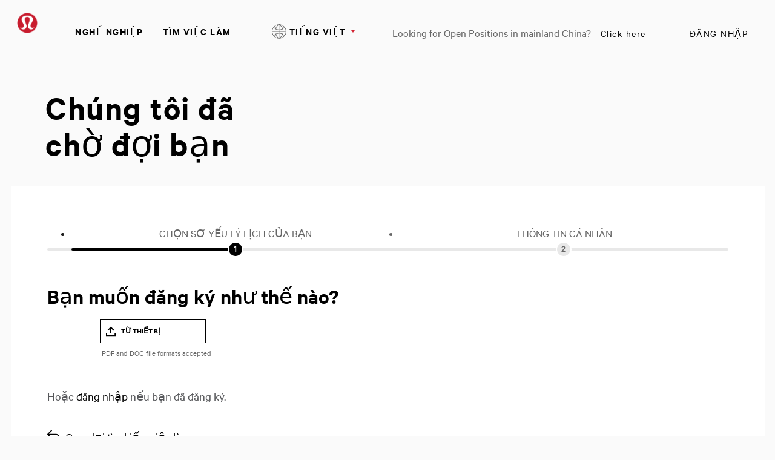

--- FILE ---
content_type: text/html;charset=UTF-8
request_url: https://careers.lululemon.com/vi_VN/careers/RegistrationMethods?1173=15150&amp;amp%3Bamp%3Bamp%3B1173_format=2753&amp;amp%3Bamp%3Bamp%3BlistFilterMode=1&amp;amp%3Bamp%3Bamp%3BjobRecordsPerPage=10&amp;amp%3Bamp%3Bamp%3BjobOffset=60
body_size: 6764
content:



    
    
    

    
    
            
            
                
                <!DOCTYPE html>
<html lang="vi_VN" xml:lang="vi_VN" xmlns="http://www.w3.org/1999/xhtml">
    <head><meta name="csp-nonce" content="c5ea379f771211d5c1698ad330035a766f1b824ae8d26a79b53ef730232b0dd4"/><meta name="avature.portal.id" content="4"/><meta name="avature.portal.name" content="Careers"/><meta name="avature.portal.urlPath" content="careers"/><meta name="avature.portal.lang" content="vi_VN"/><meta name="avature.portal.page" content="RegistrationMethods"/><meta name="avature.portallist.search" content/>
        <meta http-equiv="content-type" content="text/html;charset=UTF-8" />
        <meta name="viewport" content="width=device-width, height=device-height, initial-scale=1.0, minimum-scale=1.0, maximum-scale=1.5, user-scalable=1" />
                    <meta property="og:title" content="Nghề nghiệp" />
            <meta property="og:type" content="website" />
            <meta property="og:url" content="https://careers.lululemon.com/vi_VN/careers/RegistrationMethods?1173=15150&amp;amp;amp;amp%3Bamp%3Bamp%3B1173_format=2753&amp;amp;amp;amp%3Bamp%3Bamp%3BlistFilterMode=1&amp;amp;amp;amp%3Bamp%3Bamp%3BjobRecordsPerPage=10&amp;amp;amp;amp%3Bamp%3Bamp%3BjobOffset=60" />
            <meta property="og:description" content="Nghề nghiệp" />
            <meta name="Description" content="Nghề nghiệp" />
                    <title>
        Registering to  &#124; Lululemon    </title>
        <link href="/ASSET/portal/jquery/UI/1.13.2/jquery-ui.min.css?version=10.65.65-stable" rel="stylesheet"></link><link href="/portalpacks/web/assets/session-popup.CsK3A5HO.css" rel="stylesheet"></link><link id="dynamic-styles-marker">

<link rel="stylesheet" type="text/css" media="all" href="/portal/4/css/01__library__sanitize.css" />
<link rel="stylesheet" type="text/css" media="all" href="/portal/4/css/02__library__reset.css" />
<link rel="stylesheet" type="text/css" media="all" href="/portal/4/css/03__library__generals__site.css" />
<link rel="stylesheet" type="text/css" media="all" href="/portal/4/css/04__library__navigation__main.css" />
<link rel="stylesheet" type="text/css" media="all" href="/portal/4/css/05__library__navigation__internal.css" />
<link rel="stylesheet" type="text/css" media="all" href="/portal/4/css/06__library__layout__grid-and-columns.css" />
<link rel="stylesheet" type="text/css" media="all" href="/portal/4/css/07__library__generals__section.css" />
<link rel="stylesheet" type="text/css" media="all" href="/portal/4/css/08__library__generals__aside.css" />
<link rel="stylesheet" type="text/css" media="all" href="/portal/4/css/09__library__generals__article.css" />
<link rel="stylesheet" type="text/css" media="all" href="/portal/4/css/10__library__info-organization.css" />
<link rel="stylesheet" type="text/css" media="all" href="/portal/4/css/11__library__form__elements.css" />
<link rel="stylesheet" type="text/css" media="all" href="/portal/4/css/12__library__form__layout.css" />
<link rel="stylesheet" type="text/css" media="all" href="/portal/4/css/13__library__snippets-and-helper-classes.css" />
<link rel="stylesheet" type="text/css" media="all" href="/portal/4/css/14__library__icons.css" />
<link rel="stylesheet" type="text/css" media="all" href="/portal/4/css/15__library__common-pagetypes.css" />
<link rel="stylesheet" type="text/css" media="all" href="/portal/4/css/16__specifics__careers.css" />
<link rel="stylesheet" type="text/css" media="all" href="/portal/4/tooltip/tooltip.css" />
<link rel="stylesheet" type="text/css" media="all" href="/portal/4/lity/lity.css" />
<link rel="stylesheet" type="text/css" media="all" href="/portal/4/select2/select2.css" />        <script type="text/javascript" src="https://careers.lululemon.com/public/1648a64e0eb636d952dd5e60d53387fc3add52e08310" async ></script><script src="/ASSET/portal/jquery/jquerycore/3.7.1/jquery.min.js?version=10.65.65-stable"></script><script src="/ASSET/portal/jquery/UI/1.13.2/jquery-ui.min.js?version=10.65.65-stable"></script><script src="/ASSET/portal/pjquery/pjQueryDeclaration.js?version=10.65.65-stable"></script><script src="/portalpacks/web/js/head/head.3416fa21.iife.js"></script>

<script src="/portal/4/js/jquery-3.4.1.min.js"></script>

<script src="/portal/4/js/tptCore.js"></script>

<script>
    tpt.backend = {
        "browser": {
            "name": "chrome",
            "version": "131",
            "isMobile": false
        },
        "pageParameters": {
            "personSort": null,
            "personSortDirection": null,
            "jobSort": null,
            "jobSortDirection": null
        },
        "jobLabel": "job"
    };
</script>


<script src="/portal/4/js/tptBrowserTests.js" defer="defer"></script>
<script src="/portal/4/js/tptMenu.js" defer="defer"></script>
<script src="/portal/4/js/tptLists.js" defer="defer"></script>
<script src="/portal/4/tooltip/tooltip.min.js" defer="defer"></script>
<script src="/portal/4/lity/lity.js" defer="defer"></script>
<script src="/portal/4/js/tptAttachmentsManager.js" defer="defer"></script>

<script src="/portal/4/js/tptImplementation.js" defer="defer"></script>

    <script src="https://cdn.cookielaw.org/scripttemplates/otSDKStub.js" type="text/javascript" charset="UTF-8" data-document-language="true" data-domain-script="63f23301-78ee-4c7b-a88e-1049c81be726" ></script>

<script src="https://shop.lululemon.com/static/gi/scripts/lulu-onetrust-privacy-center.js" id="privacy-center-script" data-nscript="afterInteractive"></script>

<script type="text/javascript"> _linkedin_partner_id = "3092674"; window._linkedin_data_partner_ids = window._linkedin_data_partner_ids || []; window._linkedin_data_partner_ids.push(_linkedin_partner_id); </script><script type="text/javascript"> (function(l) { if (!l){window.lintrk = function(a,b){window.lintrk.q.push([a,b])}; window.lintrk.q=[]} var s = document.getElementsByTagName("script")[0]; var b = document.createElement("script"); b.type = "text/javascript";b.async = true; b.src = "https://snap.licdn.com/li.lms-analytics/insight.min.js"; s.parentNode.insertBefore(b, s);})(window.lintrk); </script> <noscript> <img height="1" width="1" style="display:none;" alt="" src="https://px.ads.linkedin.com/collect/?pid=3092674&fmt=gif" /></noscript>
        <link href="/portal/4/favicon.ico" rel="shortcut icon" id="favico" type="images/vnd.microsoft.icon">
                    <script type="module">
    EventManager.getInstance().addEventHandler(EventManager.EVENT_LOAD_NAME, function () {



    }, EventManager.PRIORITY_HIGH);
</script></head>
    <body class="body body--Chrome body--Chrome131   body--header-fixed-on-scroll body--footer-sticky">
        <div class="body__content">
                            <header class="header header--mobile-menu--from-right">
                    <div class="header__wrapper">
                        <div class="header__content clearfix">
                            <a class="visibility--visually-hidden skip-content focusable tpt_localAnchor" href="#main">
                                Skip to content                            </a>

                                                        <a class="header__logo" href="https://careers.lululemon.com/vi_VN/careers">
                                <h1>
                                    Lululemon
                                </h1>
                            </a>

                                                            


<div class="header__nav">
    <a class="tpt_mobile-menu--from-right--moves-over__trigger" aria-expanded="false" aria-haspopup="true" tabindex="0">
        <span class="visibility--visually-hidden focusable">
            Menu        </span>
    </a>
    <a href="https://shop.lululemon.com/shop/mybag" target="_blank" class="bag__icon"></a>
    <div class="tpt_mobile-menu--from-right--moves-over">
        <nav class="nav clearfix" aria-label="Main site navigation">
            <ul class="nav__list clearfix">
                <li class="nav__item">
                    <a class="nav__item__link" href="http://corporate.lululemon.com/careers" target="_blank">
                        Nghề nghiệp                    </a>
                </li>
                
                                            <li class="nav__item" >
            <a class="nav__item__link" href="https://careers.lululemon.com/vi_VN/careers/SearchJobs" target="_self">TÌM VIỆC LÀM</a>
        </li>
                </ul>

            <ul class="nav__list nav__list--separator-left clearfix">
                                                            <li class="nav__item " >
                            <a class="nav__item__link regular--link" href="https://careers.lululemon.com/vi_VN/careers/Login?1173=15150&amp;amp%3Bamp%3Bamp%3Bamp%3B1173_format=2753&amp;amp%3Bamp%3Bamp%3Bamp%3BlistFilterMode=1&amp;amp%3Bamp%3Bamp%3Bamp%3BjobRecordsPerPage=10&amp;amp%3Bamp%3Bamp%3Bamp%3BjobOffset=60">
                                Đăng nhập                            </a>
                        </li>
                                                </ul>

                            <ul class="nav__list nav__list--overflows-not clearfix">
                    <li class="nav__item nav__item--has-subnav nav__item--has-subnav--overflows-not nav__item--has-subnav--with-arrow">
                        <a class="nav__item__link portalLanguages__placeholder" href="#" aria-expanded="false" aria-haspopup="true">
                            <img src="/portal/4/images/icon--internationalization.svg" alt="">

                            <span>
                                Current language                            </span>
                        </a>

                        <ul class="portalLanguages" role="menu" id="portalLanguagesMenu"><li class="portalLanguages__item portalLanguages__item--ca_ES" role="none"><a class="portalLanguages__link" role="menuitem" lang="ca" aria-current="false" href="https://careers.lululemon.com/ca_ES/careers/RegistrationMethods?1173=15150">Català, valencià</a></li><li class="portalLanguages__item portalLanguages__item--de_DE" role="none"><a class="portalLanguages__link" role="menuitem" lang="de" aria-current="false" href="https://careers.lululemon.com/de_DE/careers/RegistrationMethods?1173=15150">Deutsch</a></li><li class="portalLanguages__item portalLanguages__item--en_US" role="none"><a class="portalLanguages__link" role="menuitem" lang="en" aria-current="false" href="https://careers.lululemon.com/en_US/careers/RegistrationMethods?1173=15150">English - US</a></li><li class="portalLanguages__item portalLanguages__item--es_ES" role="none"><a class="portalLanguages__link" role="menuitem" lang="es" aria-current="false" href="https://careers.lululemon.com/es_ES/careers/RegistrationMethods?1173=15150">Español - ES</a></li><li class="portalLanguages__item portalLanguages__item--es_MX" role="none"><a class="portalLanguages__link" role="menuitem" lang="es" aria-current="false" href="https://careers.lululemon.com/es_MX/careers/RegistrationMethods?1173=15150">Español - MX</a></li><li class="portalLanguages__item portalLanguages__item--fr_CA" role="none"><a class="portalLanguages__link" role="menuitem" lang="fr" aria-current="false" href="https://careers.lululemon.com/fr_CA/careers/RegistrationMethods?1173=15150">Français - Canada</a></li><li class="portalLanguages__item portalLanguages__item--fr_FR" role="none"><a class="portalLanguages__link" role="menuitem" lang="fr" aria-current="false" href="https://careers.lululemon.com/fr_FR/careers/RegistrationMethods?1173=15150">Français - France</a></li><li class="portalLanguages__item portalLanguages__item--it_IT" role="none"><a class="portalLanguages__link" role="menuitem" lang="it" aria-current="false" href="https://careers.lululemon.com/it_IT/careers/RegistrationMethods?1173=15150">Italiano</a></li><li class="portalLanguages__item portalLanguages__item--vi_VN portalLanguages__item--selected" role="none"><a class="portalLanguages__link" role="menuitem" lang="vi" aria-current="page" href="https://careers.lululemon.com/vi_VN/careers/RegistrationMethods?1173=15150">Tiếng Việt</a></li><li class="portalLanguages__item portalLanguages__item--th_TH" role="none"><a class="portalLanguages__link" role="menuitem" lang="th" aria-current="false" href="https://careers.lululemon.com/th_TH/careers/RegistrationMethods?1173=15150">ไทย</a></li><li class="portalLanguages__item portalLanguages__item--zh_CN" role="none"><a class="portalLanguages__link" role="menuitem" lang="zh" aria-current="false" href="https://careers.lululemon.com/zh_CN/careers/RegistrationMethods?1173=15150">中文 - 简体</a></li><li class="portalLanguages__item portalLanguages__item--zh_TW" role="none"><a class="portalLanguages__link" role="menuitem" lang="zh" aria-current="false" href="https://careers.lululemon.com/zh_TW/careers/RegistrationMethods?1173=15150">中文 - 繁體</a></li><li class="portalLanguages__item portalLanguages__item--ja_JP" role="none"><a class="portalLanguages__link" role="menuitem" lang="ja" aria-current="false" href="https://careers.lululemon.com/ja_JP/careers/RegistrationMethods?1173=15150">日本語</a></li><li class="portalLanguages__item portalLanguages__item--ko_KR" role="none"><a class="portalLanguages__link" role="menuitem" lang="ko" aria-current="false" href="https://careers.lululemon.com/ko_KR/careers/RegistrationMethods?1173=15150">한국어</a></li></ul>
                    </li>

                    <script>
                        $(document).ready(function() {
                            var langSelected = $(".portalLanguages__item--selected a");
                            if(langSelected.length){
                                var txtSelected = langSelected.text();
                                $(".portalLanguages__placeholder span").text(txtSelected);
                            }
                        });
                    </script>
                </ul>
                        <ul class="nav__list nav__list--separator-left nav__list--external clearfix">
                <li class="nav__item--external-link">
                    Looking for Open Positions in mainland China?                    <a class="nav__item nav__item__link regular--link" href="https://lululemonincchina.avature.cn/careers" target="_blank">
                        Click here                    </a>
                </li>
            </ul>
        </nav>
    </div>
</div>
                                                    </div>
                    </div>
                </header>
            
                            <div class="banner banner--main">

                    <div class="banner__wrapper">
                                                
                                                    <div class="banner__text">
                                <p class="path__only__mobile">Nghề nghiệp /</p>                                                                    <h2 class="banner__text__title">
                                        Chúng tôi đã                                        <span>
                                            chờ đợi bạn                                        </span>
                                    </h2>
                                
                                                                                            </div>
                                            </div>

                </div>
            
            <main class="main" id="main" role="main">
                <div class="main__wrapper">
                    <div class="main__content clearfix">
                                    
                    
    <ul class="list list--steps">
        
                    <li class="list__item
                                    list__item--current
                            ">
                <div class="list__item__text">
                    <div class="list__item__text__title">
                        CHỌN SƠ YẾU LÝ LỊCH CỦA BẠN
                    </div>

                    <div class="list__item__text__subtitle">
                        1<span class="visibility--only-mobile">/3</span>
                    </div>
                </div>
            </li>
        
                                    
                <li class="list__item
                                    ">
                    <div class="list__item__text">
                        <div class="list__item__text__title">
                            Thông tin cá nhân
                        </div>

                        <div class="list__item__text__subtitle">
                            2<span class="visibility--only-mobile">/3</span>
                        </div>
                    </div>
                </li>
                    
            </ul>
        
        <section class="section section--methods">
            <div class="section__header">
                <div class="section__header__text">
                    <h2 class="section__text__title">

                                                    Bạn muốn đăng ký như thế nào?                        
                    </h2>
                </div>
            </div>

            <div class="section__content">
                
<div class="tpt_registrationMethods">
    <article class="article article--methods">
        <div class="article__content">
            <ul class="grid grid--methods grid--valign-bottom list list--methods">
                
                                    <li class="grid__item list__item list__item--file">
                        <a data-filesizelimit="30" data-filesizelimiterror="Tệp này quá lớn. Tải lên tối đa 30 MB." data-chooseanotherfile="Chọn tệp khác" data-nofileselected="Không có tệp nào được chọn" data-continue="tiếp tục" data-fieldisrequired="Trường này là bắt buộc" data-fromcomputer="Từ thiết bị" data-allowedfilextensions=".pdf,.doc,.docx" data-requireprivacypolicyacceptancetext="Tôi xác nhận rằng tôi đã đọc Chính sách Quyền riêng tư và đồng ý với các điều khoản được mô tả trong đó." data-requireprivacypolicyacceptance id="methodButton--file" class="uploadResumeTriggerFile methodButton methodButton--file" role="button" tabindex="0" data-registermethod="file">Từ thiết bị</a>
                    </li>
                                    <li class="grid__item list__item list__item--linkedin">
                        <div name="widget-holder"><script type="text/javascript" src="https://platform.linkedin.com/xdoor/scripts/in.js">api_key: 775f5se3q6ssg6
extensions:AwliWidget@https://www.linkedin.com/talentwidgets/extensions/apply-with-linkedin-widget-v3</script><script type="IN/AwliWidget" data-company-job-code="_nonExistentJob_" data-integration-context="urn:li:organization:22523" data-mode="BUTTON_DATA" data-callback-method="onButtonClick" data-default-button-callback="enableDefaultButton" data-allow-sign-in="true"></script><button id="default-apply-button" class="linkedinDefaultApplyButton">Default Apply</button></div><script>// redirect to next page
function onButtonClick(profileData) {
    window.sessionStorage.setItem('linkedinProfileData', JSON.stringify(profileData));
    window.location = "https://careers.lululemon.com/vi_VN/careers/RegisterSocial?socialSite=linkedin&code=1&1173=15150&amp;amp%3Bamp%3Bamp%3B1173_format=2753&amp;amp%3Bamp%3Bamp%3BlistFilterMode=1&amp;amp%3Bamp%3Bamp%3BjobRecordsPerPage=10&amp;amp%3Bamp%3Bamp%3BjobOffset=60";
}
function enableDefaultButton() {
    document.getElementById("default-apply-button").style.visibility = 'visible';
}</script>
                    </li>
                                            </ul>
        </div>

        <div class="article__content">
            <form class="form form--methods clearfix" id="manualRegisterMethodsForm" autocomplete="off" enctype="multipart/form-data" method="post" >
            </form>
        </div>
    </article>
</div>
            </div>
        </section>

                    <section class="section section--registered">
                <div class="section__header tpt_uploadResumeLoginLegend visibility--visible">
                    <div class="section__header__text">
                        <h2 class="section__header__text__title section__header__text__title--5">
                                                        
                            Hoặc <a href="https://careers.lululemon.com/vi_VN/careers/Login?1173=15150&amp%3Bamp%3Bamp%3Bamp%3B1173_format=2753&amp%3Bamp%3Bamp%3Bamp%3BlistFilterMode=1&amp%3Bamp%3Bamp%3Bamp%3BjobRecordsPerPage=10&amp%3Bamp%3Bamp%3Bamp%3BjobOffset=60" class="link tpt_loginHiddenFieldsToggle">đăng nhập</a> nếu bạn đã đăng ký.                        </h2>
                    </div>
                </div>

                <div class="section__content tpt_loginHiddenFields visibility--hidden">
                    <article class="article article--registered">
                        <div class="article__content">
    <form class="form form--grid form--grid--3  clearfix" action="https://careers.lululemon.com/vi_VN/careers/Login?1173=15150&amp;amp%3Bamp%3Bamp%3Bamp%3B1173_format=2753&amp;amp%3Bamp%3Bamp%3Bamp%3BlistFilterMode=1&amp;amp%3Bamp%3Bamp%3Bamp%3BjobRecordsPerPage=10&amp;amp%3Bamp%3Bamp%3Bamp%3BjobOffset=60" autocomplete="on" method="post" >
        
        
        
        <legend class="visibility--visually-hidden">
            Login: user and password        </legend>

        <fieldset class="Section">
            <div class="fieldSpec">
                <label class="requiredField" for="tpt_loginUsername">
                    Email <span aria-hidden="true" class="labelRequiredIcon visibility--hidden"> *</span>
                </label>

                <div>
                    <input
                        id="tpt_loginUsername"
                        type="email"
                        name="username"
                        value=""
                        required="required"
                        aria-required="true"
                    />
                </div>
            </div>

            <div class="fieldSpec">
                <label class="requiredField" for="tpt_loginPassword">
                    Mật khẩu <span aria-hidden="true" class="labelRequiredIcon visibility--hidden"> *</span>
                </label>

                <div>
                    <input
                        id="tpt_loginPassword"
                        type="password"
                        name="password"
                        required="required"
                        aria-required="true"
                    />
                </div>
            </div>

            <div class="fieldSpec button-bar
                                    button-bar--2col
                
            ">
                <fieldset>
                    <div role="navigation">
                        <button class="button button--default" type="submit" name="Log in" value="Đăng nhập">
                            Đăng nhập                        </button>

                                                    <a class="button button--cancel tpt_loginHiddenFieldsToggle" href="#" role="button" tabindex="0">
                                sự hủy bỏ                            </a>
                                            </div>
                </fieldset>
            </div>
        </fieldset>
    </form>

    <div class="the-forgot-link">
        <a class="link" href="https://careers.lululemon.com/vi_VN/careers/ResetPassword">
            Quên mật khẩu        </a>
    </div>
</div>


                    </article>
                </div>
            </section>
        
        <div class="breadcrumbs breadcrumbs--bottom item--detail--link">
            <a class="back" href="https://careers.lululemon.com/vi_VN/careers/SearchCareer">
                Quay lại tìm kiếm việc làm            </a>
        </div>
                        </div>
                </div>
                                            </main>

                            <footer class="footer" aria-label="Footer" role="contentinfo">
                    <div class="footer__wrapper">

                        <div class="footer__links">
                            <div class="section__left_70">
                                <div class="div__link__menu item__links">
                                    <input class="menu-btn" type="checkbox" id="menu-btn" />
                                    <label class="menu-icon" for="menu-btn"><span class="navicon"></span></label>
                                    <h4>Lululemon Nghề nghiệp</h4>
                                    <ul class="menu">
                                        <li><a href="http://corporate.lululemon.com/careers" target="_blank" >Nghề nghiệp</a></li>
                                        <li><a href="https://careers.lululemon.com/vi_VN/careers/SearchCareer" >TÌM VIỆC LÀM</a></li>
                                                                            </ul>
                                </div>
                                <div class="div__link__menu item__links">
                                    <input class="menu-btn" type="checkbox" id="menu-btn1" />
                                    <label class="menu-icon" for="menu-btn1"><span class="navicon"></span></label>
                                    <h4>Tìm hiểu thêm</h4>
                                    <ul class="menu">
                                        <li><a href="https://www.glassdoor.com/Overview/Working-at-lululemon-EI_IE42589.11,20.htm" target="_blank">Đánh giá trên Glassdoor</a></li>
                                        <li><a href="https://shop.lululemon.com/story/sustainability" target="_blank">Tính bền vững và tác động xã hội</a></li>
                                        <li><a href="https://shop.lululemon.com/" target="_blank">lululemon.com</a></li>
                                    </ul>
                                </div>
                                <div class="div__link__menu item__links">
                                    <input class="menu-btn" type="checkbox" id="menu-btn2" />
                                    <label class="menu-icon" for="menu-btn2"><span class="navicon"></span></label>
                                    <h4>Thông tin của tôi</h4>
                                    <ul class="menu">
                                        <li><a href="https://careers.lululemon.com/vi_VN/careers/Login">Đăng nhập</a></li>
                                        <li><a href="https://careers.lululemon.com/vi_VN/careers/RegistrationMethods">Đăng ký</a></li>
                                    </ul>
                                </div>

                            </div>
                            <div class="section__right_30">
                                <div class="item__links">
                                    <a href="https://www.linkedin.com/company/lululemon/" class="icon" target="_blank"><img src="/portal/4/images/linkedin.svg" alt="linkedin"/></a>
                                    <a href="https://twitter.com/lululemon?lang=en" class="icon" target="_blank"><img src="/portal/4/images/twitter.svg" alt="twitter"/></a>
                                    <a href="https://www.instagram.com/lululemon/?hl=en" class="icon" target="_blank"><img src="/portal/4/images/instagram.svg" alt="instagram"/></a>
                                    <a href="https://www.facebook.com/lululemon" class="icon" target="_blank"><img src="/portal/4/images/facebook.svg" alt="facebook"/></a>
                                    <a href="https://www.youtube.com/channel/UCCzODDnIM4xdZxOLUGF7KSg" class="icon" target="_blank"><img src="/portal/4/images/youtube.svg" alt="youtube"/></a>
                                </div>
                            </div>
                        </div>

                        <div class="footer__content clearfix">
                            <div class="footer__left">
                                <span class="footer__left__copy">
                                     &copy; Lululemon athletica 1818 Cornwall Ave, Vancouver BC V6J 1C7                                </span>
                            </div>
                            <div class="footer__rights">
                                <span class="footer__rights__links">

                                                                        
                                    <a class="link" href="https://www.lululemon.com.hk/en-hk/content/privacy-policy/privacy.html" target="_blank">
                                        Privacy Policy                                    </a>
                                    <span class="only--desktop">|</span>
                                    <a class="link" href="https://info.lululemon.com/legal/terms-of-use" target="_blank">
                                        Điều khoản Sử dụng                                    </a>
                                    <span class="only--desktop">|</span>
                                    <a class="link" href="https://info.lululemon.com/legal/terms-of-use/lululemon-alerts-text-terms" target="_blank">
                                        Điều khoản Văn bản                                    </a>
                                </span>
                            </div>
                        </div>

                    </div>
                </footer>
                    </div>
    <script src="/portalpacks/web/js/session-popup.B9CoeXeQ.js" type="module"></script><script src="/portalpacks/web/js/body/body.564660a1.iife.js"></script><script type="text/javascript">
        var service = EventManager.getInstance();
</script><portal-data id="synapserBootstrap" data-enabled data-usePermanentConnection="true" data-pageSessionId data-applicationName="customPortal" data-applicationCode="customPortal_4" data-logoutUrl data-publicSessionName="Jt0UIa_uqLprCbQWqT5TnmhdHMwt" data-cortex="1" data-trackerCode="eOLE1FE4rVEhbcEcVox56sW0tK0G" data-packVersion="d5998699fe777de88f0c955fff04505665053194"></portal-data><portal-data id="linkedinDefaultApplyButton" data-onClickMethod="onButtonClick"></portal-data><portal-data id="showAlertOnSessionIdleTimeout" data-title="Phiên của bạn đã hết hạn" data-message="Để bảo vệ quyền riêng tư và bảo mật cho thông tin của bạn, các phiên làm việc sẽ tự động kết thúc sau một thời gian dài không hoạt động." data-mainButton="Quay lại trang chủ" data-timeout="3601000" data-portalUrl="https://careers.lululemon.com/vi_VN/careers"></portal-data><portal-data id="showAlertOnSessionMaxLifetime" data-title="Phiên của bạn đã hết hạn" data-message="Vì lý do riêng tư và bảo mật, phiên người dùng của bạn đã hết hạn vì đã đạt đến thời lượng tối đa." data-mainButton="Quay lại trang chủ" data-timeout="86401000" data-portalUrl="https://careers.lululemon.com/vi_VN/careers"></portal-data><portal-data id="sessionConfigData" data-checkInterval="600000" data-interceptorCheckInterval="1000" data-maxLifetimeVerificationMode="local"></portal-data></body>
</html>
                                                    

        
        

        
            


--- FILE ---
content_type: text/css
request_url: https://careers.lululemon.com/portal/4/css/04__library__navigation__main.css
body_size: 2666
content:
/* ==========================================================================
   04_NAVIGATION: MAIN
   --------------------------------------------------------------------------
   * SKIP TO CONTENT

   * NAV
   * NAV - DESKTOP
   * NAV - MOBILE AND TABLET

   * MOBILE MENU
   * MOBILE MENU - FROM LEFT
   * MOBILE MENU - FROM LEFT - MOVES OVER SITE
   * MOBILE MENU - FROM LEFT - MOVES PUSHING SITE
   * MOBILE MENU - FROM RIGHT
   * MOBILE MENU - FROM RIGHT - MOVES OVER SITE
   * MOBILE MENU - FROM RIGHT - MOVES PUSHING SITE
   ========================================================================== */

/* README
   ========================================================================== */

/*!
 * Styles on this stylesheet are the Main Navigation default styles.
 * That means they apply to the HTML you can find inside .header__nav
 * in the headerContent.tpt file, and therefore, they apply to all site pages.

 * At the moment we have not had to deal with any exception to these Main
 * Navigation default styles, but if it becomes necessary, let's talk about it
 * and use the opportunity to find the best approach to deal with it - as the
 * code it is already complex enough and I'm not happy with it.
 */

/* SKIP TO CONTENT
   ========================================================================== */
.skip-content,
.skip-content:link,
.skip-content:visited {
    position: fixed;
    top: -40px;
    width: 300px;
    left: 50%;
    margin-left: -150px;
    transition-property: top;
    transition-duration: 0.3s;
    transition-timing-function: ease;
    border-radius: 0 0 5px 5px;
    -webkit-box-shadow: 0 0 12px 0 rgba(91, 91, 91, .3);
    box-shadow: 0 0 12px 0 rgba(91, 91, 91, .3);
    background-color: #FFFFFF;
    text-align: center;
}

.skip-content.visibility--visually-hidden.focusable:active,
.skip-content.visibility--visually-hidden.focusable:focus {
    position: fixed;
    top: 0;
    left: 50%;
    margin-left: -150px;
    width: 300px;
    max-width: 300px;
    padding: 0.25em;
}

/* NAV
   ========================================================================== */
.nav [class*="__item__link"],
.portalLanguages__link {
    display: block;
    line-height: 24px; /* The height of the logged user image */
    -webkit-transition: background-color 0.3s, color 0.3s;
    -ms-transition: background-color 0.3s, color 0.3s;
    transition: background-color 0.3s, color 0.3s;
}

.nav__item__link {
    font-size: 16px;
    font-family: 'CalibreSemibold';
    letter-spacing: 1.5px;
    text-transform: uppercase;
    color: #000000; /* var(--color--clickable) */
    -webkit-transition: all 0.3s ease;
    -ms-transition: all 0.3s ease;
    transition: all 0.3s ease;
    position: relative;
}

:lang(ja_JP) .nav__item__link{
    text-transform:none;
}

.nav__item__link.regular--link{
    font-family: 'CalibreRegular';
    margin-top: 3px;
}

.nav__item__link:hover {
    color: #000000; /* var(--color--text--1) */
    /*border-bottom:1px solid #000000;*/
    -webkit-transition: all 0.3s ease;
    -ms-transition: all 0.3s ease;
    transition: all 0.3s ease;
}

.nav__item--active .nav__item__link {
    color: #000000; /* var(--color--text--1) */
    /*border-bottom:1px solid #000000;*/
    cursor: default;
    position: relative;
}

.nav__item--has-subnav .nav__item__link {
    position: relative;
    z-index: 3;
    cursor: default;
}

.nav__item__link>img {
    float: left;
    margin-right: 5px;
    border-radius: 100%;
    width: 24px;
}

.subnav__item__link,
.portalLanguages__link {
    font-size: 12px;
    color: #000000;
    text-transform: uppercase;
    font-family: 'CalibreBold';
    -webkit-transition: all 0.3s ease;
    -ms-transition: all 0.3s ease;
    transition: all 0.3s ease;
}

.nav__item--has-subnav:hover .subnav__item__link:hover,
.nav__item--has-subnav:hover .portalLanguages__link:hover,
.nav__item--has-subnav .subnav__item__link:focus,
.nav__item--has-subnav .portalLanguages__link:focus {
    background-color: #000000; /* var(--color--clickable) */
    color: #FFFFFF;
    -webkit-transition: all 0.3s ease;
    -ms-transition: all 0.3s ease;
    transition: all 0.3s ease;
}

.subnav__item--active .subnav__item__link,
.portalLanguages__item--selected .portalLanguages__link {
    color: #000000; /* var(--color--text--1) */
    cursor: default;
}

/* NAV - DESKTOP
   ========================================================================== */

/* Media query to target only desktop */
@media all and (min-width:1025px) {

    .nav__list {
        float: left;
    }

    .nav__list--separator-left {
        float: right;
    }

    .nav__item {
        float: left;
    }

    .nav__item--has-subnav {
        position: relative;
        margin-bottom: -5px;
    }

    .nav__item + .nav__item {
        margin-left: 0;
    }

    .nav__item__link {
        border-width: 1px;
        border-style: solid;
        border-color: transparent;
        padding: 5px 15px 5px 15px;
        white-space: nowrap;
    }

    .nav__item--has-subnav .nav__item__link {
        padding: 5px 10px 10px 10px;
    }

    .nav__item--has-subnav--with-arrow .nav__item__link {
        padding: 5px 20px 10px 10px;
    }

    .nav__item--has-subnav:hover .nav__item__link {
        -webkit-box-shadow: 0 -3px 4px 0 rgba(0, 0, 0, 0.15);
        box-shadow: 0 -3 4px 0 rgba(0, 0, 0, 0.15);
        border-radius: 5px 5px 0 0;
        border-top-color: #E8E8E8; /* var(--color--borders--1) */
        border-right-color: #E8E8E8; /* var(--color--borders--1) */
        border-bottom-color: #FFFFFF;
        border-left-color: #E8E8E8; /* var(--color--borders--1) */
        background-color: #FFFFFF;
    }

    .nav__item--has-subnav--with-arrow .nav__item__link:before {
        content: "";
        position: absolute;
        top: calc(50% - 5px);
        right: 6px;
        border-top: 4px solid #d22130; /* var(--color--clickable) */
        border-right: 3px solid transparent;
        border-left: 3px solid transparent;
    }

    .subnav__list,
    .portalLanguages {
        display: none;
        position: absolute;
        top: calc(100% - 1px);
        left: -9999px;
        z-index: 2;
        -webkit-box-shadow: 0 2px 4px 0 rgba(0, 0, 0, 0.15);
        box-shadow: 0 2px 4px 0 rgba(0, 0, 0, 0.15);
        border-width: 1px;
        border-style: solid;
        border-color: #E8E8E8; /* var(--color--borders--1) */
        background-color: #FFFFFF;
        overflow: hidden;
    }

    .nav__item--has-subnav--overflows-not .subnav__list,
    .nav__item--has-subnav--overflows-not .portalLanguages {
        border-radius: 0 0 5px 5px;
        width: 100%;
    }

    .nav__item--has-subnav--overflows-right .subnav__list,
    .nav__item--has-subnav--overflows-left .subnav__list,
    .nav__item--has-subnav--overflows-right .portalLanguages,
    .nav__item--has-subnav--overflows-left .portalLanguages {
        width: auto;
        min-width: calc(100% + 5px);
    }

    .nav__item--has-subnav--overflows-right .subnav__list,
    .nav__item--has-subnav--overflows-right .portalLanguages {
        border-radius: 0 5px 5px 5px;
    }

    .nav__item--has-subnav--overflows-left .subnav__list,
    .nav__item--has-subnav--overflows-left .portalLanguages {
        border-radius: 5px 0 5px 5px;
    }

    .nav__item--has-subnav:hover .subnav__list,
    .nav__item--has-subnav:hover .portalLanguages,
    .nav__item--has-subnav--open .subnav__list,
    .nav__item--has-subnav--open .portalLanguages {
        display: block;
    }

    .nav__item--has-subnav--overflows-not:hover .subnav__list,
    .nav__item--has-subnav--overflows-not:hover .portalLanguages,
    .nav__item--has-subnav--overflows-not.nav__item--has-subnav--open .subnav__list,
    .nav__item--has-subnav--overflows-not.nav__item--has-subnav--open .portalLanguages {
        right: 0;
        left: 0;
    }

    .nav__item--has-subnav--overflows-right:hover .subnav__list,
    .nav__item--has-subnav--overflows-right:hover .portalLanguages,
    .nav__item--has-subnav--overflows-right.nav__item--has-subnav--open .subnav__list,
    .nav__item--has-subnav--overflows-right.nav__item--has-subnav--open .portalLanguages {
        right: auto;
        left: 0;
    }

    .nav__item--has-subnav--overflows-left:hover .subnav__list,
    .nav__item--has-subnav--overflows-left:hover .portalLanguages,
    .nav__item--has-subnav--overflows-left.nav__item--has-subnav--open .subnav__list,
    .nav__item--has-subnav--overflows-left.nav__item--has-subnav--open .portalLanguages {
        right: 0;
        left: auto;
    }

    .subnav__item + .subnav__item,
    .portalLanguages__item + .portalLanguages__item {
        border-top-width: 1px;
        border-top-style: solid;
        border-top-color: #E8E8E8; /* var(--color--borders--1) */
    }

    .subnav__item__link,
    .portalLanguages__link {
        padding: 10px 10px;
    }

    .nav__item--has-subnav--overflows-not .subnav__item__link,
    .nav__item--has-subnav--overflows-not .portalLanguages__link {
        white-space: normal;
    }

    .nav__item--has-subnav--overflows-right .subnav__item__link,
    .nav__item--has-subnav--overflows-left .subnav__item__link,
    .nav__item--has-subnav--overflows-right .portalLanguages__link,
    .nav__item--has-subnav--overflows-left .portalLanguages__link {
        white-space: nowrap;
    }

}

/* NAV - MOBILE AND TABLET
   ========================================================================== */

/* Media query to target mobile and tablet */
@media all and (max-width:1024px) {
    .nav {
        min-height: 100%;
        padding: 10px;
        background-color: #F5F5F5;
    }

    .nav__list {
        padding: 0 28px;
    }

    .nav__item {
        border-top-width: 1px;
        border-top-style: solid;
        border-top-color: #D9D9D9;
    }

    .nav__list:first-of-type .nav__item:first-of-type {
        border-top-width: 0;
    }

    .nav__item__link {
        padding: 21px 0;
        font-weight: 500;
    }

    .nav__item--has-subnav .nav__item__link:before {
        content: "\f107";
        float: right;
        margin-left: 6px;
        font: normal normal normal 24px/24px FontAwesome;
        color: #000; /* var(--color--clickable) */
    }

    .nav__item--has-subnav--open .nav__item__link:before,
    .nav__item--has-subnav.nav__item--active .nav__item__link:before {
        content: "\f106";
    }

    .subnav__list,
    .portalLanguages {
        display: none;
        padding: 0 0 12px;
    }

    .nav__item--has-subnav--open .subnav__list,
    .nav__item--has-subnav--open .portalLanguages,
    .nav__item--has-subnav.nav__item--active .subnav__list,
    .nav__item--has-subnav.nav__item--active .portalLanguages {
        display: block;
    }

    .subnav__item__link,
    .portalLanguages__link {
        padding: 12px 10px;
    }

}

/* MOBILE MENU
   ========================================================================== */
a[class*="__trigger"] {
    display: none;
}

/* Media query to target mobile and tablet */
@media all and (max-width:1024px) {
    html[class*="__open"] > .body {
        overflow: hidden;
    }

    a[class*="__trigger"] {
        display: block;
        position: absolute;
        top: 0;
        bottom: 0;
        z-index: 2;
        outline: none;
        padding: 0 24px;
        cursor: pointer;
        background-size: 24px auto;
        background-position: center center;
        background-image: url('../images/icon--menu.svg');
    }

    a[class*="__trigger"].open:before {
        content: "";
        position: fixed;
        top: 0;
        left: 0;
        z-index: 6;
        width: 100vw;
        height: 100vh;
        background-color: rgba(51, 51, 51, 0.75);
        cursor: default;
    }

    .tpt_mobile-menu--from-left--moves-over,
    .tpt_mobile-menu--from-left--moves-pushing,
    .tpt_mobile-menu--from-right--moves-over,
    .tpt_mobile-menu--from-right--moves-pushing {
        display: block;
        position: absolute;
        top: 0;
        z-index: 7;
        width: 286px;
        max-width: 100%;
        height: 100vh;
        overflow-x: hidden;
        overflow-y: auto;
    }

}

/* MOBILE MENU - FROM LEFT
   ========================================================================== */

/* Media query to target mobile and tablet */
@media all and (max-width:1024px) {
    .header--mobile-menu--from-left .header__wrapper {
        padding-left: 48px;
    }

    .tpt_mobile-menu--from-left--moves-over__trigger,
    .tpt_mobile-menu--from-left--moves-pushing__trigger {
        left: 0;
    }

    .tpt_mobile-menu--from-left--moves-over,
    .tpt_mobile-menu--from-left--moves-pushing {
        left: -286px;
    }

}

/* MOBILE MENU - FROM LEFT - MOVES OVER SITE
   ========================================================================== */

/* Media query to target mobile and tablet */
@media all and (max-width:1024px) {
    .tpt_mobile-menu--from-left--moves-over__trigger {
        -webkit-transition: -webkit-transform 200ms ease-out 0s;
        -ms-transition: transform 200ms ease-out 0s;
        transition: transform 200ms ease-out 0s;
    }

    .tpt_mobile-menu--from-left--moves-over__trigger.open {

        /*
        -webkit-transform: translate(286px, 0);
        -ms-transform: translate(286px, 0);
        transform: translate(286px, 0);
        -webkit-transform: translate3d(286px, 0, 0);
        transform: translate3d(286px, 0, 0);
        */
    }

    .html--mobile-menu-fallback .tpt_mobile-menu--from-left--moves-over__trigger.open {

        /*
        left: 286px;
        -webkit-transform: none;
        -ms-transform: none;
        transform: none;
        */
    }

    .tpt_mobile-menu--from-left--moves-over {
        -webkit-transition: -webkit-transform 200ms ease-out 0s;
        -ms-transition: transform 200ms ease-out 0s;
        transition: transform 200ms ease-out 0s;
    }

    .tpt_mobile-menu--from-left--moves-over.open {
        -webkit-transform: translate(286px, 0);
        -ms-transform: translate(286px, 0);
        transform: translate(286px, 0);
        -webkit-transform: translate3d(286px, 0, 0);
        transform: translate3d(286px, 0, 0);
    }

    .html--mobile-menu-fallback .tpt_mobile-menu--from-left--moves-over.open {
        left: 0;
        -webkit-transform: none;
        -ms-transform: none;
        transform: none;
    }

}

/* MOBILE MENU - FROM LEFT - MOVES PUSHING SITE
   ========================================================================== */

/* Media query to target mobile and tablet */
@media all and (max-width:1024px) {
    .tpt_mobile-menu--from-left--moves-pushing__open,
    .tpt_mobile-menu--from-left--moves-pushing__open > .body {
        overflow-y: hidden;
        overflow-x: hidden;
        width: 100vw;
        height: 100%;
        min-height: 100%;
        background-color: #252525;
    }

    .body__content {
        -webkit-transition: -webkit-transform 200ms ease-out 0s;
        -ms-transition: transform 200ms ease-out 0s;
        transition: transform 200ms ease-out 0s;
    }

    .tpt_mobile-menu--from-left--moves-pushing__open .body__content {
        -webkit-transform: translate(286px, 0);
        -ms-transform: translate(286px, 0);
        transform: translate(286px, 0);
        -webkit-transform: translate3d(286px, 0, 0);
        transform: translate3d(286px, 0, 0);
    }

    .html--mobile-menu-fallback.tpt_mobile-menu--from-left--moves-pushing__open .body__content {
        position: relative;
        left: 286px;
        -webkit-transform: none;
        -ms-transform: none;
        transform: none;
    }

}

/* MOBILE MENU - FROM RIGHT
   ========================================================================== */

/* Media query to target mobile and tablet */
@media all and (max-width:1024px) {
    .header--mobile-menu--from-right .header__wrapper {
        padding-right: 48px;
        padding-left: 15px;
    }

    .tpt_mobile-menu--from-right--moves-over__trigger,
    .tpt_mobile-menu--from-right--moves-pushing__trigger {
        right: 0;
    }

    .tpt_mobile-menu--from-right--moves-over,
    .tpt_mobile-menu--from-right--moves-pushing {
        right: -286px;
    }

}

/* MOBILE MENU - FROM RIGHT - MOVES OVER SITE
   ========================================================================== */

/* Media query to target mobile and tablet */
@media all and (max-width:1024px) {
    .tpt_mobile-menu--from-right--moves-over__trigger {
        -webkit-transition: -webkit-transform 200ms ease-out 0s;
        -ms-transition: transform 200ms ease-out 0s;
        transition: transform 200ms ease-out 0s;
    }

    .tpt_mobile-menu--from-right--moves-over__trigger.open {
        /*
        -webkit-transform: translate(-286px, 0);
        -ms-transform: translate(-286px, 0);
        transform: translate(-286px, 0);
        -webkit-transform: translate3d(-286px, 0, 0);
        transform: translate3d(-286px, 0, 0);
        */
    }

    .html--mobile-menu-fallback .tpt_mobile-menu--from-right--moves-over__trigger.open {
        /*
        right: -286px;
        -webkit-transform: none;
        -ms-transform: none;
        transform: none;
        */
    }

    .tpt_mobile-menu--from-right--moves-over {
        -webkit-transition: -webkit-transform 200ms ease-out 0s;
        -ms-transition: transform 200ms ease-out 0s;
        transition: transform 200ms ease-out 0s;
    }

    .tpt_mobile-menu--from-right--moves-over.open {
        -webkit-transform: translate(-286px, 0);
        -ms-transform: translate(-286px, 0);
        transform: translate(-286px, 0);
        -webkit-transform: translate3d(-286px, 0, 0);
        transform: translate3d(-286px, 0, 0);
    }

    .html--mobile-menu-fallback .tpt_mobile-menu--from-right--moves-over.open {
        right: 0;
        -webkit-transform: none;
        -ms-transform: none;
        transform: none;
    }

}

/* MOBILE MENU - FROM RIGHT - MOVES PUSHING SITE
   ========================================================================== */

/* Media query to target mobile and tablet */
@media all and (max-width:1024px) {
    .tpt_mobile-menu--from-right--moves-pushing__open,
    .tpt_mobile-menu--from-right--moves-pushing__open > .body {
        overflow-y: hidden;
        overflow-x: hidden;
        width: 100vw;
        height: 100%;
        min-height: 100%;
        background-color: #252525;
    }

    .body__content {
        -webkit-transition: -webkit-transform 200ms ease-out 0s;
        -ms-transition: transform 200ms ease-out 0s;
        transition: transform 200ms ease-out 0s;
    }

    .tpt_mobile-menu--from-right--moves-pushing__open .body__content {
        -webkit-transform: translate(-286px, 0);
        -ms-transform: translate(-286px, 0);
        transform: translate(-286px, 0);
        -webkit-transform: translate3d(-286px, 0, 0);
        transform: translate3d(-286px, 0, 0);
    }

    .html--mobile-menu-fallback.tpt_mobile-menu--from-right--moves-pushing__open .body__content {
        position: relative;
        right: -286px;
        -webkit-transform: none;
        -ms-transform: none;
        transform: none;
    }

}
